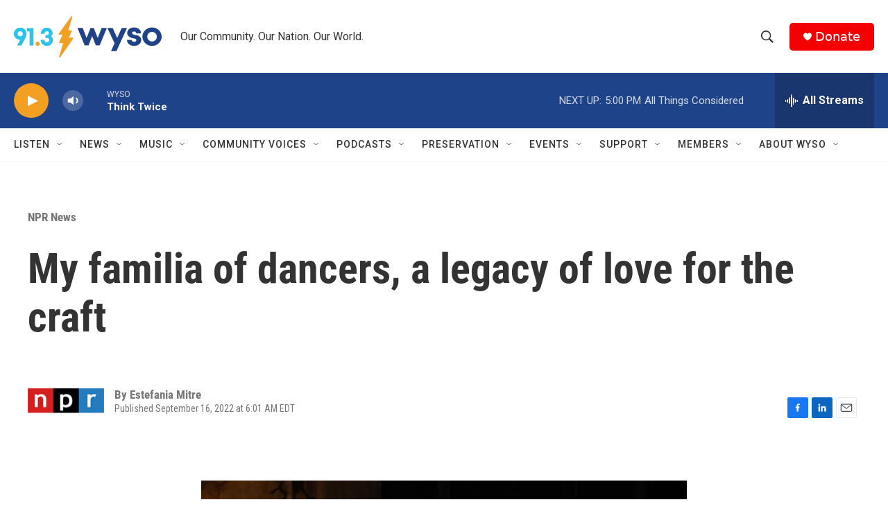

--- FILE ---
content_type: text/html; charset=utf-8
request_url: https://www.google.com/recaptcha/api2/aframe
body_size: 267
content:
<!DOCTYPE HTML><html><head><meta http-equiv="content-type" content="text/html; charset=UTF-8"></head><body><script nonce="bM54RUUKxhxTWvnF7zN0lw">/** Anti-fraud and anti-abuse applications only. See google.com/recaptcha */ try{var clients={'sodar':'https://pagead2.googlesyndication.com/pagead/sodar?'};window.addEventListener("message",function(a){try{if(a.source===window.parent){var b=JSON.parse(a.data);var c=clients[b['id']];if(c){var d=document.createElement('img');d.src=c+b['params']+'&rc='+(localStorage.getItem("rc::a")?sessionStorage.getItem("rc::b"):"");window.document.body.appendChild(d);sessionStorage.setItem("rc::e",parseInt(sessionStorage.getItem("rc::e")||0)+1);localStorage.setItem("rc::h",'1768686983964');}}}catch(b){}});window.parent.postMessage("_grecaptcha_ready", "*");}catch(b){}</script></body></html>